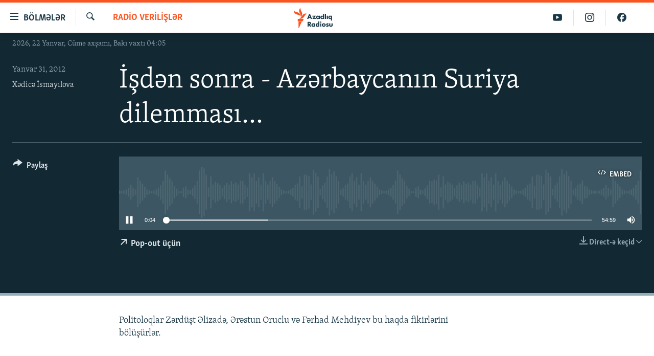

--- FILE ---
content_type: text/html; charset=utf-8
request_url: https://www.azadliq.org/a/26037300.html
body_size: 13743
content:

<!DOCTYPE html>
<html lang="az" dir="ltr" class="no-js">
<head>
<link href="/Content/responsive/RFE/az-AZ-Latn/RFE-az-AZ-Latn.css?&amp;av=0.0.0.0&amp;cb=370" rel="stylesheet"/>
<script src="https://tags.azadliq.org/rferl-pangea/prod/utag.sync.js"></script> <script type='text/javascript' src='https://www.youtube.com/iframe_api' async></script>
<link rel="manifest" href="/manifest.json">
<script type="text/javascript">
//a general 'js' detection, must be on top level in <head>, due to CSS performance
document.documentElement.className = "js";
var cacheBuster = "370";
var appBaseUrl = "/";
var imgEnhancerBreakpoints = [0, 144, 256, 408, 650, 1023, 1597];
var isLoggingEnabled = false;
var isPreviewPage = false;
var isLivePreviewPage = false;
if (!isPreviewPage) {
window.RFE = window.RFE || {};
window.RFE.cacheEnabledByParam = window.location.href.indexOf('nocache=1') === -1;
const url = new URL(window.location.href);
const params = new URLSearchParams(url.search);
// Remove the 'nocache' parameter
params.delete('nocache');
// Update the URL without the 'nocache' parameter
url.search = params.toString();
window.history.replaceState(null, '', url.toString());
} else {
window.addEventListener('load', function() {
const links = window.document.links;
for (let i = 0; i < links.length; i++) {
links[i].href = '#';
links[i].target = '_self';
}
})
}
var pwaEnabled = false;
var swCacheDisabled;
</script>
<meta charset="utf-8" />
<title>İşdən sonra - Azərbaycanın Suriya dilemması...</title>
<meta name="description" content="Politoloqlar Zərd&#252;şt Əlizadə, Ərəstun Oruclu və Fərhad Mehdiyev bu haqda fikirlərini b&#246;l&#252;ş&#252;rlər." />
<meta name="keywords" content="Radio verilişlər, " />
<meta name="viewport" content="width=device-width, initial-scale=1.0" />
<meta http-equiv="X-UA-Compatible" content="IE=edge" />
<meta name="robots" content="max-image-preview:large"><meta property="fb:pages" content="115254408502032" />
<link href="https://www.azadliq.org/a/26037300.html" rel="canonical" />
<meta name="apple-mobile-web-app-title" content="AzadlıqRadiosu" />
<meta name="apple-mobile-web-app-status-bar-style" content="black" />
<meta name="apple-itunes-app" content="app-id=1437370176, app-argument=//26037300.ltr" />
<meta content="İşdən sonra - Azərbaycanın Suriya dilemması..." property="og:title" />
<meta content="Politoloqlar Zərdüşt Əlizadə, Ərəstun Oruclu və Fərhad Mehdiyev bu haqda fikirlərini bölüşürlər." property="og:description" />
<meta content="article" property="og:type" />
<meta content="https://www.azadliq.org/a/26037300.html" property="og:url" />
<meta content="Azadlıq Radiosu" property="og:site_name" />
<meta content="https://www.facebook.com/azadliqradiosu" property="article:publisher" />
<meta content="https://www.azadliq.org/Content/responsive/RFE/az-AZ-Latn/img/top_logo_news.png" property="og:image" />
<meta content="1200" property="og:image:width" />
<meta content="675" property="og:image:height" />
<meta content="site logo" property="og:image:alt" />
<meta content="1577134942502091" property="fb:app_id" />
<meta content="Xədicə İsmayılova" name="Author" />
<meta content="player" name="twitter:card" />
<meta content="@RadioAzadliq" name="twitter:site" />
<meta content="https://www.azadliq.org/embed/player/article/26037300.html" name="twitter:player" />
<meta content="435" name="twitter:player:width" />
<meta content="314" name="twitter:player:height" />
<meta content="https://rfe-audio.rferl.org/az/2012/01/31/20120131-140500-az-program.mp3" name="twitter:player:stream" />
<meta content="audio/mpeg; codecs=&quot;mp3&quot;" name="twitter:player:stream:content_type" />
<meta content="İşdən sonra - Azərbaycanın Suriya dilemması..." name="twitter:title" />
<meta content="Politoloqlar Zərdüşt Əlizadə, Ərəstun Oruclu və Fərhad Mehdiyev bu haqda fikirlərini bölüşürlər." name="twitter:description" />
<link rel="amphtml" href="https://www.azadliq.org/amp/26037300.html" />
<script src="/Scripts/responsive/infographics.b?v=dVbZ-Cza7s4UoO3BqYSZdbxQZVF4BOLP5EfYDs4kqEo1&amp;av=0.0.0.0&amp;cb=370"></script>
<script src="/Scripts/responsive/loader.b?v=Q26XNwrL6vJYKjqFQRDnx01Lk2pi1mRsuLEaVKMsvpA1&amp;av=0.0.0.0&amp;cb=370"></script>
<link rel="icon" type="image/svg+xml" href="/Content/responsive/RFE/img/webApp/favicon.svg" />
<link rel="alternate icon" href="/Content/responsive/RFE/img/webApp/favicon.ico" />
<link rel="mask-icon" color="#ea6903" href="/Content/responsive/RFE/img/webApp/favicon_safari.svg" />
<link rel="apple-touch-icon" sizes="152x152" href="/Content/responsive/RFE/img/webApp/ico-152x152.png" />
<link rel="apple-touch-icon" sizes="144x144" href="/Content/responsive/RFE/img/webApp/ico-144x144.png" />
<link rel="apple-touch-icon" sizes="114x114" href="/Content/responsive/RFE/img/webApp/ico-114x114.png" />
<link rel="apple-touch-icon" sizes="72x72" href="/Content/responsive/RFE/img/webApp/ico-72x72.png" />
<link rel="apple-touch-icon-precomposed" href="/Content/responsive/RFE/img/webApp/ico-57x57.png" />
<link rel="icon" sizes="192x192" href="/Content/responsive/RFE/img/webApp/ico-192x192.png" />
<link rel="icon" sizes="128x128" href="/Content/responsive/RFE/img/webApp/ico-128x128.png" />
<meta name="msapplication-TileColor" content="#ffffff" />
<meta name="msapplication-TileImage" content="/Content/responsive/RFE/img/webApp/ico-144x144.png" />
<link rel="preload" href="/Content/responsive/fonts/Skolar-Lt_LatnCyrl_v2.4.woff" type="font/woff" as="font" crossorigin="anonymous" />
<link rel="alternate" type="application/rss+xml" title="RFE/RL - Top Stories [RSS]" href="/api/" />
<link rel="sitemap" type="application/rss+xml" href="/sitemap.xml" />
</head>
<body class=" nav-no-loaded cc_theme pg-media js-category-to-nav pg-audio nojs-images date-time-enabled">
<script type="text/javascript" >
var analyticsData = {url:"https://www.azadliq.org/a/26037300.html",property_id:"413",article_uid:"26037300",page_title:"İşdən sonra - Azərbaycanın Suriya dilemması...",page_type:"scheduleraudio",content_type:"audio",subcontent_type:"scheduleraudio",last_modified:"2012-01-31 14:05:00Z",pub_datetime:"2012-01-31 14:05:00Z",pub_year:"2012",pub_month:"01",pub_day:"31",pub_hour:"14",pub_weekday:"Tuesday",section:"radio verilişlər",english_section:"radio-programs",byline:"Xədicə İsmayılova",categories:"radio-programs",domain:"www.azadliq.org",language:"Azerbaijani - Latin",language_service:"RFERL Azerbaijani",platform:"web",copied:"no",copied_article:"",copied_title:"",runs_js:"Yes",cms_release:"8.44.0.0.370",enviro_type:"prod",slug:"",entity:"RFE",short_language_service:"AZ",platform_short:"W",page_name:"İşdən sonra - Azərbaycanın Suriya dilemması..."};
</script>
<noscript><iframe src="https://www.googletagmanager.com/ns.html?id=GTM-WXZBPZ" height="0" width="0" style="display:none;visibility:hidden"></iframe></noscript><script type="text/javascript" data-cookiecategory="analytics">
var gtmEventObject = Object.assign({}, analyticsData, {event: 'page_meta_ready'});window.dataLayer = window.dataLayer || [];window.dataLayer.push(gtmEventObject);
if (top.location === self.location) { //if not inside of an IFrame
var renderGtm = "true";
if (renderGtm === "true") {
(function(w,d,s,l,i){w[l]=w[l]||[];w[l].push({'gtm.start':new Date().getTime(),event:'gtm.js'});var f=d.getElementsByTagName(s)[0],j=d.createElement(s),dl=l!='dataLayer'?'&l='+l:'';j.async=true;j.src='//www.googletagmanager.com/gtm.js?id='+i+dl;f.parentNode.insertBefore(j,f);})(window,document,'script','dataLayer','GTM-WXZBPZ');
}
}
</script>
<!--Analytics tag js version start-->
<script type="text/javascript" data-cookiecategory="analytics">
var utag_data = Object.assign({}, analyticsData, {});
if(typeof(TealiumTagFrom)==='function' && typeof(TealiumTagSearchKeyword)==='function') {
var utag_from=TealiumTagFrom();var utag_searchKeyword=TealiumTagSearchKeyword();
if(utag_searchKeyword!=null && utag_searchKeyword!=='' && utag_data["search_keyword"]==null) utag_data["search_keyword"]=utag_searchKeyword;if(utag_from!=null && utag_from!=='') utag_data["from"]=TealiumTagFrom();}
if(window.top!== window.self&&utag_data.page_type==="snippet"){utag_data.page_type = 'iframe';}
try{if(window.top!==window.self&&window.self.location.hostname===window.top.location.hostname){utag_data.platform = 'self-embed';utag_data.platform_short = 'se';}}catch(e){if(window.top!==window.self&&window.self.location.search.includes("platformType=self-embed")){utag_data.platform = 'cross-promo';utag_data.platform_short = 'cp';}}
(function(a,b,c,d){ a="https://tags.azadliq.org/rferl-pangea/prod/utag.js"; b=document;c="script";d=b.createElement(c);d.src=a;d.type="text/java"+c;d.async=true; a=b.getElementsByTagName(c)[0];a.parentNode.insertBefore(d,a); })();
</script>
<!--Analytics tag js version end-->
<!-- Analytics tag management NoScript -->
<noscript>
<img style="position: absolute; border: none;" src="https://ssc.azadliq.org/b/ss/bbgprod,bbgentityrferl/1/G.4--NS/107194030?pageName=rfe%3aaz%3aw%3ascheduleraudio%3a%c4%b0%c5%9fd%c9%99n%20sonra%20-%20az%c9%99rbaycan%c4%b1n%20suriya%20dilemmas%c4%b1...&amp;c6=%c4%b0%c5%9fd%c9%99n%20sonra%20-%20az%c9%99rbaycan%c4%b1n%20suriya%20dilemmas%c4%b1...&amp;v36=8.44.0.0.370&amp;v6=D=c6&amp;g=https%3a%2f%2fwww.azadliq.org%2fa%2f26037300.html&amp;c1=D=g&amp;v1=D=g&amp;events=event1&amp;c16=rferl%20azerbaijani&amp;v16=D=c16&amp;c5=radio-programs&amp;v5=D=c5&amp;ch=radio%20verili%c5%9fl%c9%99r&amp;c15=azerbaijani%20-%20latin&amp;v15=D=c15&amp;c4=audio&amp;v4=D=c4&amp;c14=26037300&amp;v14=D=c14&amp;v20=no&amp;c17=web&amp;v17=D=c17&amp;mcorgid=518abc7455e462b97f000101%40adobeorg&amp;server=www.azadliq.org&amp;pageType=D=c4&amp;ns=bbg&amp;v29=D=server&amp;v25=rfe&amp;v30=413&amp;v105=D=User-Agent " alt="analytics" width="1" height="1" /></noscript>
<!-- End of Analytics tag management NoScript -->
<!--*** Accessibility links - For ScreenReaders only ***-->
<section>
<div class="sr-only">
<h2>Ke&#231;id linkləri</h2>
<ul>
<li><a href="#content" data-disable-smooth-scroll="1">Əsas məzmuna qayıt</a></li>
<li><a href="#navigation" data-disable-smooth-scroll="1">Əsas naviqasiyaya qayıt</a></li>
<li><a href="#txtHeaderSearch" data-disable-smooth-scroll="1">Axtarışa ke&#231;</a></li>
</ul>
</div>
</section>
<div dir="ltr">
<div id="page">
<aside>
<div class="ctc-message pos-fix">
<div class="ctc-message__inner">Link has been copied to clipboard</div>
</div>
</aside>
<div class="hdr-20 hdr-20--big">
<div class="hdr-20__inner">
<div class="hdr-20__max pos-rel">
<div class="hdr-20__side hdr-20__side--primary d-flex">
<label data-for="main-menu-ctrl" data-switcher-trigger="true" data-switch-target="main-menu-ctrl" class="burger hdr-trigger pos-rel trans-trigger" data-trans-evt="click" data-trans-id="menu">
<span class="ico ico-close hdr-trigger__ico hdr-trigger__ico--close burger__ico burger__ico--close"></span>
<span class="ico ico-menu hdr-trigger__ico hdr-trigger__ico--open burger__ico burger__ico--open"></span>
<span class="burger__label">B&#246;lmələr</span>
</label>
<div class="menu-pnl pos-fix trans-target" data-switch-target="main-menu-ctrl" data-trans-id="menu">
<div class="menu-pnl__inner">
<nav class="main-nav menu-pnl__item menu-pnl__item--first">
<ul class="main-nav__list accordeon" data-analytics-tales="false" data-promo-name="link" data-location-name="nav,secnav">
<li class="main-nav__item">
<a class="main-nav__item-name main-nav__item-name--link" href="/azadlıq_radiosu_məqalələr" title="G&#252;ndəm" data-item-name="articles" >G&#252;ndəm</a>
</li>
<li class="main-nav__item">
<a class="main-nav__item-name main-nav__item-name--link" href="/z/23000" title="#İzahla" data-item-name="izahla" >#İzahla</a>
</li>
<li class="main-nav__item">
<a class="main-nav__item-name main-nav__item-name--link" href="/z/23001" title="Korrupsiometr" data-item-name="korrupsiometr" >Korrupsiometr</a>
</li>
<li class="main-nav__item">
<a class="main-nav__item-name main-nav__item-name--link" href="/z/23038" title="#Əslində" data-item-name="eslinde" >#Əslində</a>
</li>
<li class="main-nav__item">
<a class="main-nav__item-name main-nav__item-name--link" href="/z/16655" title="Fərqə bax" data-item-name="see-difference" >Fərqə bax</a>
</li>
<li class="main-nav__item">
<a class="main-nav__item-name main-nav__item-name--link" href="/z/23139" title="Qanuni Doğru" data-item-name="legal-right" >Qanuni Doğru</a>
</li>
<li class="main-nav__item">
<a class="main-nav__item-name main-nav__item-name--link" href="/jurnalist_araşdırmaları" title="Araşdırma" data-item-name="journalism-investigative-reports" >Araşdırma</a>
</li>
<li class="main-nav__item accordeon__item" data-switch-target="menu-item-642">
<label class="main-nav__item-name main-nav__item-name--label accordeon__control-label" data-switcher-trigger="true" data-for="menu-item-642">
Multimedia
<span class="ico ico-chevron-down main-nav__chev"></span>
</label>
<div class="main-nav__sub-list">
<a class="main-nav__item-name main-nav__item-name--link main-nav__item-name--sub" href="/multimedia" title="Video" data-item-name="multimedia" >Video</a>
<a class="main-nav__item-name main-nav__item-name--link main-nav__item-name--sub" href="/foto_qalereya" title="Fotoqalereya" data-item-name="photogallery" >Fotoqalereya</a>
<a class="main-nav__item-name main-nav__item-name--link main-nav__item-name--sub" href="/infoqrafika" title="İnfoqrafika" data-item-name="info_graphic" >İnfoqrafika</a>
<a class="main-nav__item-name main-nav__item-name--link main-nav__item-name--sub" href="/karikatura" title="Karikatura" data-item-name="cartoon" >Karikatura</a>
</div>
</li>
<li class="main-nav__item accordeon__item" data-switch-target="menu-item-2982">
<label class="main-nav__item-name main-nav__item-name--label accordeon__control-label" data-switcher-trigger="true" data-for="menu-item-2982">
Radio arxiv
<span class="ico ico-chevron-down main-nav__chev"></span>
</label>
<div class="main-nav__sub-list">
<a class="main-nav__item-name main-nav__item-name--link main-nav__item-name--sub" href="/oxu_zalı" title="Oxu Zalı" data-item-name="az_reading_room" >Oxu Zalı</a>
<a class="main-nav__item-name main-nav__item-name--link main-nav__item-name--sub" href="https://www.azadliq.org/a/2287275.html" title="Azərbaycan ədəbiyyatı kitabxanası" >Azərbaycan ədəbiyyatı kitabxanası</a>
<a class="main-nav__item-name main-nav__item-name--link main-nav__item-name--sub" href="/islam_və_demokratiya" title="İslam və Demokratiya" data-item-name="islam_democracy" >İslam və Demokratiya</a>
<a class="main-nav__item-name main-nav__item-name--link main-nav__item-name--sub" href="/iz_mədəniyyət" title="İz - mədəniyyət proqramı" data-item-name="az_cultural_weekly" >İz - mədəniyyət proqramı</a>
</div>
</li>
<li class="main-nav__item accordeon__item" data-switch-target="menu-item-3194">
<label class="main-nav__item-name main-nav__item-name--label accordeon__control-label" data-switcher-trigger="true" data-for="menu-item-3194">
Haqqımızda
<span class="ico ico-chevron-down main-nav__chev"></span>
</label>
<div class="main-nav__sub-list">
<a class="main-nav__item-name main-nav__item-name--link main-nav__item-name--sub" href="/p/4321.html" title="Missiyamız" data-item-name="about_us_responsive" >Missiyamız</a>
<a class="main-nav__item-name main-nav__item-name--link main-nav__item-name--sub" href="https://docs.rferl.org/az-AZ-Latn/2021/08/11/8873b4fa-855a-496a-943b-d19b328bc5c4.docx" title="Peşə etikası və jurnalistika standartlarımız" >Peşə etikası və jurnalistika standartlarımız</a>
<a class="main-nav__item-name main-nav__item-name--link main-nav__item-name--sub" href="/p/7350.html" title="Materiallarımızdan istifadə" data-item-name="new-policies" >Materiallarımızdan istifadə</a>
<a class="main-nav__item-name main-nav__item-name--link main-nav__item-name--sub" href="/a/28384215.html" title="AzadlıqRadiosu mobil telefonunuzda" >AzadlıqRadiosu mobil telefonunuzda</a>
<a class="main-nav__item-name main-nav__item-name--link main-nav__item-name--sub" href="/p/5645.html" title="Bizimlə əlaqə" data-item-name="our-contacts" >Bizimlə əlaqə</a>
<a class="main-nav__item-name main-nav__item-name--link main-nav__item-name--sub" href="https://www.azadliq.org/subscribe.html" title="Xəbər b&#252;lletenlərimiz" >Xəbər b&#252;lletenlərimiz</a>
</div>
</li>
</ul>
</nav>
<div class="menu-pnl__item menu-pnl__item--social">
<h5 class="menu-pnl__sub-head">Bizi izlə</h5>
<a href="https://facebook.com/azadliqradiosu" title="Bizi Facebook-da izlə" data-analytics-text="follow_on_facebook" class="btn btn--rounded btn--social-inverted menu-pnl__btn js-social-btn btn-facebook" target="_blank" rel="noopener">
<span class="ico ico-facebook-alt ico--rounded"></span>
</a>
<a href="https://instagram.com/azadliqradiosu" title="Bizi İnstagramda izləyin" data-analytics-text="follow_on_instagram" class="btn btn--rounded btn--social-inverted menu-pnl__btn js-social-btn btn-instagram" target="_blank" rel="noopener">
<span class="ico ico-instagram ico--rounded"></span>
</a>
<a href="https://twitter.com/AzadliqRadiosu" title="Bizi Twitter-də izlə" data-analytics-text="follow_on_twitter" class="btn btn--rounded btn--social-inverted menu-pnl__btn js-social-btn btn-twitter" target="_blank" rel="noopener">
<span class="ico ico-twitter ico--rounded"></span>
</a>
<a href="https://www.youtube.com/user/AzadliqRadiosu" title="Bizi YouTube-da izlə" data-analytics-text="follow_on_youtube" class="btn btn--rounded btn--social-inverted menu-pnl__btn js-social-btn btn-youtube" target="_blank" rel="noopener">
<span class="ico ico-youtube ico--rounded"></span>
</a>
</div>
<div class="menu-pnl__item">
<a href="/navigation/allsites" class="menu-pnl__item-link">
<span class="ico ico-languages "></span>
RFE/RL-in b&#252;t&#252;n saytları
</a>
</div>
</div>
</div>
<label data-for="top-search-ctrl" data-switcher-trigger="true" data-switch-target="top-search-ctrl" class="top-srch-trigger hdr-trigger">
<span class="ico ico-close hdr-trigger__ico hdr-trigger__ico--close top-srch-trigger__ico top-srch-trigger__ico--close"></span>
<span class="ico ico-search hdr-trigger__ico hdr-trigger__ico--open top-srch-trigger__ico top-srch-trigger__ico--open"></span>
</label>
<div class="srch-top srch-top--in-header" data-switch-target="top-search-ctrl">
<div class="container">
<form action="/s" class="srch-top__form srch-top__form--in-header" id="form-topSearchHeader" method="get" role="search"><label for="txtHeaderSearch" class="sr-only">Axtar</label>
<input type="text" id="txtHeaderSearch" name="k" placeholder="burada axtarın" accesskey="s" value="" class="srch-top__input analyticstag-event" onkeydown="if (event.keyCode === 13) { FireAnalyticsTagEventOnSearch('search', $dom.get('#txtHeaderSearch')[0].value) }" />
<button title="Axtar" type="submit" class="btn btn--top-srch analyticstag-event" onclick="FireAnalyticsTagEventOnSearch('search', $dom.get('#txtHeaderSearch')[0].value) ">
<span class="ico ico-search"></span>
</button></form>
</div>
</div>
<a href="/" class="main-logo-link">
<img src="/Content/responsive/RFE/az-AZ-Latn/img/logo-compact.svg" class="main-logo main-logo--comp" alt="site logo">
<img src="/Content/responsive/RFE/az-AZ-Latn/img/logo.svg" class="main-logo main-logo--big" alt="site logo">
</a>
</div>
<div class="hdr-20__side hdr-20__side--secondary d-flex">
<a href="https://www.facebook.com/azadliqradiosu" title="Bizi Facebook-da izlə" class="hdr-20__secondary-item" data-item-name="custom1">
<span class="ico-custom ico-custom--1 hdr-20__secondary-icon"></span>
</a>
<a href="https://www.instagram.com/azadliqradiosu/" title="Bizi İnstagramda izləyin" class="hdr-20__secondary-item" data-item-name="custom3">
<span class="ico-custom ico-custom--3 hdr-20__secondary-icon"></span>
</a>
<a href="https://www.youtube.com/user/AzadliqRadiosu" title="Bizi YouTube-da izlə" class="hdr-20__secondary-item" data-item-name="custom2">
<span class="ico-custom ico-custom--2 hdr-20__secondary-icon"></span>
</a>
<a href="/s" title="Axtar" class="hdr-20__secondary-item hdr-20__secondary-item--search" data-item-name="search">
<span class="ico ico-search hdr-20__secondary-icon hdr-20__secondary-icon--search"></span>
</a>
<div class="srch-bottom">
<form action="/s" class="srch-bottom__form d-flex" id="form-bottomSearch" method="get" role="search"><label for="txtSearch" class="sr-only">Axtar</label>
<input type="search" id="txtSearch" name="k" placeholder="burada axtarın" accesskey="s" value="" class="srch-bottom__input analyticstag-event" onkeydown="if (event.keyCode === 13) { FireAnalyticsTagEventOnSearch('search', $dom.get('#txtSearch')[0].value) }" />
<button title="Axtar" type="submit" class="btn btn--bottom-srch analyticstag-event" onclick="FireAnalyticsTagEventOnSearch('search', $dom.get('#txtSearch')[0].value) ">
<span class="ico ico-search"></span>
</button></form>
</div>
</div>
<img src="/Content/responsive/RFE/az-AZ-Latn/img/logo-print.gif" class="logo-print" alt="site logo">
<img src="/Content/responsive/RFE/az-AZ-Latn/img/logo-print_color.png" class="logo-print logo-print--color" alt="site logo">
</div>
</div>
</div>
<script>
if (document.body.className.indexOf('pg-home') > -1) {
var nav2In = document.querySelector('.hdr-20__inner');
var nav2Sec = document.querySelector('.hdr-20__side--secondary');
var secStyle = window.getComputedStyle(nav2Sec);
if (nav2In && window.pageYOffset < 150 && secStyle['position'] !== 'fixed') {
nav2In.classList.add('hdr-20__inner--big')
}
}
</script>
<div class="c-hlights c-hlights--breaking c-hlights--no-item" data-hlight-display="mobile,desktop">
<div class="c-hlights__wrap container p-0">
<div class="c-hlights__nav">
<a role="button" href="#" title="Əvvəlki">
<span class="ico ico-chevron-backward m-0"></span>
<span class="sr-only">Əvvəlki</span>
</a>
<a role="button" href="#" title="N&#246;vbəti">
<span class="ico ico-chevron-forward m-0"></span>
<span class="sr-only">N&#246;vbəti</span>
</a>
</div>
<span class="c-hlights__label">
<span class="">Elan:</span>
<span class="switcher-trigger">
<label data-for="more-less-1" data-switcher-trigger="true" class="switcher-trigger__label switcher-trigger__label--more p-b-0" title="Ardını g&#246;stər">
<span class="ico ico-chevron-down"></span>
</label>
<label data-for="more-less-1" data-switcher-trigger="true" class="switcher-trigger__label switcher-trigger__label--less p-b-0" title="Qısa g&#246;stər">
<span class="ico ico-chevron-up"></span>
</label>
</span>
</span>
<ul class="c-hlights__items switcher-target" data-switch-target="more-less-1">
</ul>
</div>
</div> <div class="date-time-area ">
<div class="container">
<span class="date-time">
2026, 22 Yanvar, C&#252;mə&#160;axşamı, Bakı vaxtı 04:05
</span>
</div>
</div>
<div id="content">
<div class="media-container">
<div class="container">
<div class="hdr-container">
<div class="row">
<div class="col-category col-xs-12 col-md-2 pull-left"> <div class="category js-category">
<a class="" href="/z/20288">Radio verilişlər</a> </div>
</div><div class="col-title col-xs-12 col-lg-10 pull-right"> <h1 class="">
İşdən sonra - Azərbaycanın Suriya dilemması...
</h1>
</div><div class="col-publishing-details col-xs-12 col-md-2 pull-left"> <div class="publishing-details ">
<div class="published">
<span class="date" >
<time pubdate="pubdate" datetime="2012-01-31T18:05:00+04:00">
Yanvar 31, 2012
</time>
</span>
</div>
<div class="links">
<ul class="links__list links__list--column">
<li class="links__item">
<a class="links__item-link" href="/author/xədicə-İsmayilova/q-ror" title="Xədicə İsmayılova">Xədicə İsmayılova</a>
</li>
</ul>
</div>
</div>
</div><div class="col-lg-12 separator"> <div class="separator">
<hr class="title-line" />
</div>
</div><div class="col-multimedia col-xs-12 col-md-10 pull-right"> <div class="media-pholder media-pholder--audio ">
<div class="c-sticky-container" data-poster="">
<div class="c-sticky-element" data-sp_api="pangea-video" data-persistent data-persistent-browse-out >
<div class="c-mmp c-mmp--enabled c-mmp--loading c-mmp--audio c-mmp--detail c-sticky-element__swipe-el"
data-player_id="" data-title="İşdən sonra - Azərbaycanın Suriya dilemması..." data-hide-title="False"
data-breakpoint_s="320" data-breakpoint_m="640" data-breakpoint_l="992"
data-hlsjs-src="/Scripts/responsive/hls.b"
data-bypass-dash-for-vod="true"
data-bypass-dash-for-live-video="true"
data-bypass-dash-for-live-audio="true"
id="player26037300">
<div class="c-mmp__poster js-poster">
</div>
<a class="c-mmp__fallback-link" href="javascript:void(0)">
<span class="c-mmp__fallback-link-icon">
<span class="ico ico-audio"></span>
</span>
</a>
<div class="c-spinner">
<img src="/Content/responsive/img/player-spinner.png" alt="G&#246;zlə" title="G&#246;zlə" />
</div>
<div class="c-mmp__player">
<audio src="https://rfe-audio.rferl.org/az/2012/01/31/20120131-140500-az-program.mp3" data-fallbacksrc="" data-fallbacktype="" data-type="audio/mpeg" data-info="" data-sources="" data-pub_datetime="2012-01-31 18:05:00Z" data-lt-on-play="0" data-lt-url="" data-autoplay data-preload webkit-playsinline="webkit-playsinline" playsinline="playsinline" style="width:100%;height:140px" title="İşdən sonra - Azərbaycanın Suriya dilemması...">
</audio>
</div>
<div class="c-mmp__overlay c-mmp__overlay--title c-mmp__overlay--partial c-mmp__overlay--disabled c-mmp__overlay--slide-from-top js-c-mmp__title-overlay">
<span class="c-mmp__overlay-actions c-mmp__overlay-actions-top js-overlay-actions">
<span class="c-mmp__overlay-actions-link c-mmp__overlay-actions-link--embed js-btn-embed-overlay" title="Embed">
<span class="c-mmp__overlay-actions-link-ico ico ico-embed-code"></span>
<span class="c-mmp__overlay-actions-link-text">Embed</span>
</span>
<span class="c-mmp__overlay-actions-link c-mmp__overlay-actions-link--close-sticky c-sticky-element__close-el" title="bağla">
<span class="c-mmp__overlay-actions-link-ico ico ico-close"></span>
</span>
</span>
<div class="c-mmp__overlay-title js-overlay-title">
<h5 class="c-mmp__overlay-media-title">
<a class="js-media-title-link" href="/a/26037300.html" target="_blank" rel="noopener" title="İşdən sonra - Azərbaycanın Suriya dilemması...">İşdən sonra - Azərbaycanın Suriya dilemması...</a>
</h5>
</div>
</div>
<div class="c-mmp__overlay c-mmp__overlay--sharing c-mmp__overlay--disabled c-mmp__overlay--slide-from-bottom js-c-mmp__sharing-overlay">
<span class="c-mmp__overlay-actions">
<span class="c-mmp__overlay-actions-link c-mmp__overlay-actions-link--embed js-btn-embed-overlay" title="Embed">
<span class="c-mmp__overlay-actions-link-ico ico ico-embed-code"></span>
<span class="c-mmp__overlay-actions-link-text">Embed</span>
</span>
<span class="c-mmp__overlay-actions-link c-mmp__overlay-actions-link--close js-btn-close-overlay" title="bağla">
<span class="c-mmp__overlay-actions-link-ico ico ico-close"></span>
</span>
</span>
<div class="c-mmp__overlay-tabs">
<div class="c-mmp__overlay-tab c-mmp__overlay-tab--disabled c-mmp__overlay-tab--slide-backward js-tab-embed-overlay" data-trigger="js-btn-embed-overlay" data-embed-source="//www.azadliq.org/embed/player/0/26037300.html?type=audio" role="form">
<div class="c-mmp__overlay-body c-mmp__overlay-body--centered-vertical">
<div class="column">
<div class="c-mmp__status-msg ta-c js-message-embed-code-copied" role="tooltip">
Kod yaddaşa g&#246;t&#252;r&#252;ld&#252;
</div>
<div class="c-mmp__form-group ta-c">
<input type="text" name="embed_code" class="c-mmp__input-text js-embed-code" dir="ltr" value="" readonly />
<span class="c-mmp__input-btn js-btn-copy-embed-code" title="Copy to clipboard"><span class="ico ico-content-copy"></span></span>
</div>
</div>
</div>
</div>
<div class="c-mmp__overlay-tab c-mmp__overlay-tab--disabled c-mmp__overlay-tab--slide-forward js-tab-sharing-overlay" data-trigger="js-btn-sharing-overlay" role="form">
<div class="c-mmp__overlay-body c-mmp__overlay-body--centered-vertical">
<div class="column">
<div class="c-mmp__status-msg ta-c js-message-share-url-copied" role="tooltip">
The URL has been copied to your clipboard
</div>
<div class="not-apply-to-sticky audio-fl-bwd">
<aside class="player-content-share share share--mmp" role="complementary"
data-share-url="https://www.azadliq.org/a/26037300.html" data-share-title="İşdən sonra - Azərbaycanın Suriya dilemması..." data-share-text="">
<ul class="share__list">
<li class="share__item">
<a href="https://facebook.com/sharer.php?u=https%3a%2f%2fwww.azadliq.org%2fa%2f26037300.html"
data-analytics-text="share_on_facebook"
title="Facebook" target="_blank"
class="btn bg-transparent js-social-btn">
<span class="ico ico-facebook fs_xl "></span>
</a>
</li>
<li class="share__item">
<a href="https://twitter.com/share?url=https%3a%2f%2fwww.azadliq.org%2fa%2f26037300.html&amp;text=%c4%b0%c5%9fd%c9%99n+sonra+-+Az%c9%99rbaycan%c4%b1n+Suriya+dilemmas%c4%b1..."
data-analytics-text="share_on_twitter"
title="X (Twitter)" target="_blank"
class="btn bg-transparent js-social-btn">
<span class="ico ico-twitter fs_xl "></span>
</a>
</li>
<li class="share__item">
<a href="/a/26037300.html" title="Siz də paylaşın" class="btn bg-transparent" target="_blank" rel="noopener">
<span class="ico ico-ellipsis fs_xl "></span>
</a>
</li>
</ul>
</aside>
</div>
<hr class="c-mmp__separator-line audio-fl-bwd xs-hidden s-hidden" />
<div class="c-mmp__form-group ta-c audio-fl-bwd xs-hidden s-hidden">
<input type="text" name="share_url" class="c-mmp__input-text js-share-url" value="https://www.azadliq.org/a/26037300.html" dir="ltr" readonly />
<span class="c-mmp__input-btn js-btn-copy-share-url" title="Copy to clipboard"><span class="ico ico-content-copy"></span></span>
</div>
</div>
</div>
</div>
</div>
</div>
<div class="c-mmp__overlay c-mmp__overlay--settings c-mmp__overlay--disabled c-mmp__overlay--slide-from-bottom js-c-mmp__settings-overlay">
<span class="c-mmp__overlay-actions">
<span class="c-mmp__overlay-actions-link c-mmp__overlay-actions-link--close js-btn-close-overlay" title="bağla">
<span class="c-mmp__overlay-actions-link-ico ico ico-close"></span>
</span>
</span>
<div class="c-mmp__overlay-body c-mmp__overlay-body--centered-vertical">
<div class="column column--scrolling js-sources"></div>
</div>
</div>
<div class="c-mmp__overlay c-mmp__overlay--disabled js-c-mmp__disabled-overlay">
<div class="c-mmp__overlay-body c-mmp__overlay-body--centered-vertical">
<div class="column">
<p class="ta-c"><span class="ico ico-clock"></span>No media source currently available</p>
</div>
</div>
</div>
<div class="c-mmp__cpanel-container js-cpanel-container">
<div class="c-mmp__cpanel c-mmp__cpanel--hidden">
<div class="c-mmp__cpanel-playback-controls">
<span class="c-mmp__cpanel-btn c-mmp__cpanel-btn--play js-btn-play" title="play">
<span class="ico ico-play m-0"></span>
</span>
<span class="c-mmp__cpanel-btn c-mmp__cpanel-btn--pause js-btn-pause" title="pauza">
<span class="ico ico-pause m-0"></span>
</span>
</div>
<div class="c-mmp__cpanel-progress-controls">
<span class="c-mmp__cpanel-progress-controls-current-time js-current-time" dir="ltr">0:00</span>
<span class="c-mmp__cpanel-progress-controls-duration js-duration" dir="ltr">
0:55:00
</span>
<span class="c-mmp__indicator c-mmp__indicator--horizontal" dir="ltr">
<span class="c-mmp__indicator-lines js-progressbar">
<span class="c-mmp__indicator-line c-mmp__indicator-line--range js-playback-range" style="width:100%"></span>
<span class="c-mmp__indicator-line c-mmp__indicator-line--buffered js-playback-buffered" style="width:0%"></span>
<span class="c-mmp__indicator-line c-mmp__indicator-line--tracked js-playback-tracked" style="width:0%"></span>
<span class="c-mmp__indicator-line c-mmp__indicator-line--played js-playback-played" style="width:0%"></span>
<span class="c-mmp__indicator-line c-mmp__indicator-line--live js-playback-live"><span class="strip"></span></span>
<span class="c-mmp__indicator-btn ta-c js-progressbar-btn">
<button class="c-mmp__indicator-btn-pointer" type="button"></button>
</span>
<span class="c-mmp__badge c-mmp__badge--tracked-time c-mmp__badge--hidden js-progressbar-indicator-badge" dir="ltr" style="left:0%">
<span class="c-mmp__badge-text js-progressbar-indicator-badge-text">0:00</span>
</span>
</span>
</span>
</div>
<div class="c-mmp__cpanel-additional-controls">
<span class="c-mmp__cpanel-additional-controls-volume js-volume-controls">
<span class="c-mmp__cpanel-btn c-mmp__cpanel-btn--volume js-btn-volume" title="volume">
<span class="ico ico-volume-unmuted m-0"></span>
</span>
<span class="c-mmp__indicator c-mmp__indicator--vertical js-volume-panel" dir="ltr">
<span class="c-mmp__indicator-lines js-volumebar">
<span class="c-mmp__indicator-line c-mmp__indicator-line--range js-volume-range" style="height:100%"></span>
<span class="c-mmp__indicator-line c-mmp__indicator-line--volume js-volume-level" style="height:0%"></span>
<span class="c-mmp__indicator-slider">
<span class="c-mmp__indicator-btn ta-c c-mmp__indicator-btn--hidden js-volumebar-btn">
<button class="c-mmp__indicator-btn-pointer" type="button"></button>
</span>
</span>
</span>
</span>
</span>
<div class="c-mmp__cpanel-additional-controls-settings js-settings-controls">
<span class="c-mmp__cpanel-btn c-mmp__cpanel-btn--settings-overlay js-btn-settings-overlay" title="mənbə dəyişimi">
<span class="ico ico-settings m-0"></span>
</span>
<span class="c-mmp__cpanel-btn c-mmp__cpanel-btn--settings-expand js-btn-settings-expand" title="mənbə dəyişimi">
<span class="ico ico-settings m-0"></span>
</span>
<div class="c-mmp__expander c-mmp__expander--sources js-c-mmp__expander--sources">
<div class="c-mmp__expander-content js-sources"></div>
</div>
</div>
</div>
</div>
</div>
</div>
</div>
</div>
<div class="media-download">
<div class="simple-menu">
<span class="handler">
<span class="ico ico-download"></span>
<span class="label">Direct-ə ke&#231;id</span>
<span class="ico ico-chevron-down"></span>
</span>
<div class="inner">
<ul class="subitems">
<li class="subitem">
<a href="https://rfe-audio.rferl.org/az/2012/01/31/20120131-140500-az-program.mp3?download=1" title=" | MP3" class="handler"
onclick="FireAnalyticsTagEventOnDownload(this, 'audio', 26037300, 'İşdən sonra - Azərbaycanın Suriya dilemması...', null, 'Xədicə İsmayılova', '2012', '01', '31')">
| MP3
</a>
</li>
</ul>
</div>
</div>
</div>
<button class="btn btn--link btn-popout-player" data-default-display="block" data-popup-url="/pp/26037300/ppt0.html" title="Pop-out &#252;&#231;&#252;n">
<span class="ico ico-arrow-top-right"></span>
<span class="text">Pop-out &#252;&#231;&#252;n</span>
</button>
</div>
</div><div class="col-xs-12 col-md-2 pull-left article-share pos-rel"> <div class="share--box">
<div class="sticky-share-container" style="display:none">
<div class="container">
<a href="https://www.azadliq.org" id="logo-sticky-share">&nbsp;</a>
<div class="pg-title pg-title--sticky-share">
İşdən sonra - Azərbaycanın Suriya dilemması...
</div>
<div class="sticked-nav-actions">
<!--This part is for sticky navigation display-->
<p class="buttons link-content-sharing p-0 ">
<button class="btn btn--link btn-content-sharing p-t-0 " id="btnContentSharing" value="text" role="Button" type="" title="Başqa sosial şəbəkələrdə paylaş">
<span class="ico ico-share ico--l"></span>
<span class="btn__text ">
Paylaş
</span>
</button>
</p>
<aside class="content-sharing js-content-sharing js-content-sharing--apply-sticky content-sharing--sticky"
role="complementary"
data-share-url="https://www.azadliq.org/a/26037300.html" data-share-title="İşdən sonra - Azərbaycanın Suriya dilemması..." data-share-text="Politoloqlar Zərd&#252;şt Əlizadə, Ərəstun Oruclu və Fərhad Mehdiyev bu haqda fikirlərini b&#246;l&#252;ş&#252;rlər.">
<div class="content-sharing__popover">
<h6 class="content-sharing__title">Paylaş</h6>
<button href="#close" id="btnCloseSharing" class="btn btn--text-like content-sharing__close-btn">
<span class="ico ico-close ico--l"></span>
</button>
<ul class="content-sharing__list">
<li class="content-sharing__item">
<div class="ctc ">
<input type="text" class="ctc__input" readonly="readonly">
<a href="" js-href="https://www.azadliq.org/a/26037300.html" class="content-sharing__link ctc__button">
<span class="ico ico-copy-link ico--rounded ico--s"></span>
<span class="content-sharing__link-text">Linki kopyala</span>
</a>
</div>
</li>
<li class="content-sharing__item">
<a href="https://facebook.com/sharer.php?u=https%3a%2f%2fwww.azadliq.org%2fa%2f26037300.html"
data-analytics-text="share_on_facebook"
title="Facebook" target="_blank"
class="content-sharing__link js-social-btn">
<span class="ico ico-facebook ico--rounded ico--s"></span>
<span class="content-sharing__link-text">Facebook</span>
</a>
</li>
<li class="content-sharing__item">
<a href="https://twitter.com/share?url=https%3a%2f%2fwww.azadliq.org%2fa%2f26037300.html&amp;text=%c4%b0%c5%9fd%c9%99n+sonra+-+Az%c9%99rbaycan%c4%b1n+Suriya+dilemmas%c4%b1..."
data-analytics-text="share_on_twitter"
title="X (Twitter)" target="_blank"
class="content-sharing__link js-social-btn">
<span class="ico ico-twitter ico--rounded ico--s"></span>
<span class="content-sharing__link-text">X (Twitter)</span>
</a>
</li>
<li class="content-sharing__item visible-xs-inline-block visible-sm-inline-block">
<a href="whatsapp://send?text=https%3a%2f%2fwww.azadliq.org%2fa%2f26037300.html"
data-analytics-text="share_on_whatsapp"
title="WhatsApp" target="_blank"
class="content-sharing__link js-social-btn">
<span class="ico ico-whatsapp ico--rounded ico--s"></span>
<span class="content-sharing__link-text">WhatsApp</span>
</a>
</li>
<li class="content-sharing__item">
<a href="mailto:?body=https%3a%2f%2fwww.azadliq.org%2fa%2f26037300.html&amp;subject=İşdən sonra - Azərbaycanın Suriya dilemması..."
title="E-mail"
class="content-sharing__link ">
<span class="ico ico-email ico--rounded ico--s"></span>
<span class="content-sharing__link-text">E-mail</span>
</a>
</li>
</ul>
</div>
</aside>
</div>
</div>
</div>
<div class="links">
<p class="buttons link-content-sharing p-0 ">
<button class="btn btn--link btn-content-sharing p-t-0 " id="btnContentSharing" value="text" role="Button" type="" title="Başqa sosial şəbəkələrdə paylaş">
<span class="ico ico-share ico--l"></span>
<span class="btn__text ">
Paylaş
</span>
</button>
</p>
<aside class="content-sharing js-content-sharing " role="complementary"
data-share-url="https://www.azadliq.org/a/26037300.html" data-share-title="İşdən sonra - Azərbaycanın Suriya dilemması..." data-share-text="Politoloqlar Zərd&#252;şt Əlizadə, Ərəstun Oruclu və Fərhad Mehdiyev bu haqda fikirlərini b&#246;l&#252;ş&#252;rlər.">
<div class="content-sharing__popover">
<h6 class="content-sharing__title">Paylaş</h6>
<button href="#close" id="btnCloseSharing" class="btn btn--text-like content-sharing__close-btn">
<span class="ico ico-close ico--l"></span>
</button>
<ul class="content-sharing__list">
<li class="content-sharing__item">
<div class="ctc ">
<input type="text" class="ctc__input" readonly="readonly">
<a href="" js-href="https://www.azadliq.org/a/26037300.html" class="content-sharing__link ctc__button">
<span class="ico ico-copy-link ico--rounded ico--l"></span>
<span class="content-sharing__link-text">Linki kopyala</span>
</a>
</div>
</li>
<li class="content-sharing__item">
<a href="https://facebook.com/sharer.php?u=https%3a%2f%2fwww.azadliq.org%2fa%2f26037300.html"
data-analytics-text="share_on_facebook"
title="Facebook" target="_blank"
class="content-sharing__link js-social-btn">
<span class="ico ico-facebook ico--rounded ico--l"></span>
<span class="content-sharing__link-text">Facebook</span>
</a>
</li>
<li class="content-sharing__item">
<a href="https://twitter.com/share?url=https%3a%2f%2fwww.azadliq.org%2fa%2f26037300.html&amp;text=%c4%b0%c5%9fd%c9%99n+sonra+-+Az%c9%99rbaycan%c4%b1n+Suriya+dilemmas%c4%b1..."
data-analytics-text="share_on_twitter"
title="X (Twitter)" target="_blank"
class="content-sharing__link js-social-btn">
<span class="ico ico-twitter ico--rounded ico--l"></span>
<span class="content-sharing__link-text">X (Twitter)</span>
</a>
</li>
<li class="content-sharing__item visible-xs-inline-block visible-sm-inline-block">
<a href="whatsapp://send?text=https%3a%2f%2fwww.azadliq.org%2fa%2f26037300.html"
data-analytics-text="share_on_whatsapp"
title="WhatsApp" target="_blank"
class="content-sharing__link js-social-btn">
<span class="ico ico-whatsapp ico--rounded ico--l"></span>
<span class="content-sharing__link-text">WhatsApp</span>
</a>
</li>
<li class="content-sharing__item">
<a href="mailto:?body=https%3a%2f%2fwww.azadliq.org%2fa%2f26037300.html&amp;subject=İşdən sonra - Azərbaycanın Suriya dilemması..."
title="E-mail"
class="content-sharing__link ">
<span class="ico ico-email ico--rounded ico--l"></span>
<span class="content-sharing__link-text">E-mail</span>
</a>
</li>
</ul>
</div>
</aside>
</div>
</div>
</div>
</div>
</div>
</div>
</div>
<div class="container">
<div class="body-container">
<div class="row">
<div class="col-xs-12 col-sm-12 col-md-7 col-lg-7 col-md-offset-2 col-lg-offset-2 pull-left bottom-offset content-offset">
<div class="intro" >
<p >Politoloqlar Zərd&#252;şt Əlizadə, Ərəstun Oruclu və Fərhad Mehdiyev bu haqda fikirlərini b&#246;l&#252;ş&#252;rlər.</p>
</div>
</div>
<div class="col-xs-12 col-md-7 col-md-offset-2 pull-left"> <div class="content-offset">
<div class="category-menu media-block-wrap">
<h3 class="section-head">B&#246;lmələr</h3>
<ul>
<li class="category">
<span class="category-link">
<span class="ico ico-chevron-down pull-right"></span>
<strong>Siyasət</strong>
</span>
<div class="row">
<div class="items col-xs-12 collapsed">
<div class="row">
<ul>
<li class="col-xs-6 col-sm-4 col-md-4 col-lg-4">
<div class="media-block with-category">
<a href="/a/25769901.html" class="img-wrap img-wrap--t-spac img-wrap--size-4" title="Heydər Əliyevin &#246;z həyatı haqqında AzadlıqRadiosuna dedikləri...">
<div class="thumb thumb16_9">
<noscript class="nojs-img">
<img src="https://gdb.rferl.org/c8a79ede-1bf4-41ac-9bde-ceb02317d6aa_w160_r1.jpg" alt="" />
</noscript>
<img data-src="https://gdb.rferl.org/c8a79ede-1bf4-41ac-9bde-ceb02317d6aa_w33_r1.jpg" src="" alt="" class=""/>
</div>
<span class="ico ico-audio ico--media-type"></span>
</a>
<div class="media-block__content">
<a href="/a/25769901.html">
<h4 class="media-block__title media-block__title--size-4" title="Heydər Əliyevin &#246;z həyatı haqqında AzadlıqRadiosuna dedikləri...">
Heydər Əliyevin &#246;z həyatı haqqında AzadlıqRadiosuna dedikləri...
</h4>
</a>
</div>
</div>
</li>
<li class="col-xs-6 col-sm-4 col-md-4 col-lg-4">
<div class="media-block with-category">
<a href="/a/mubariz-mesimov-hebs-edildi/30493190.html" class="img-wrap img-wrap--t-spac img-wrap--size-4" title="M&#252;bariz Mənsimov haqda həbs qərarı verildi">
<div class="thumb thumb16_9">
<noscript class="nojs-img">
<img src="https://gdb.rferl.org/f6708253-d8d1-450a-a44a-9ffb20bfec23_tv_w160_r1.jpg" alt="M&#252;bariz Mənsimov haqda həbs qərarı verildi" />
</noscript>
<img data-src="https://gdb.rferl.org/f6708253-d8d1-450a-a44a-9ffb20bfec23_tv_w33_r1.jpg" src="" alt="M&#252;bariz Mənsimov haqda həbs qərarı verildi" class=""/>
</div>
<span class="ico ico-video ico--media-type"></span>
</a>
<div class="media-block__content">
<a href="/a/mubariz-mesimov-hebs-edildi/30493190.html">
<h4 class="media-block__title media-block__title--size-4" title="M&#252;bariz Mənsimov haqda həbs qərarı verildi">
M&#252;bariz Mənsimov haqda həbs qərarı verildi
</h4>
</a>
</div>
</div>
</li>
<li class="col-xs-6 col-sm-4 col-md-4 col-lg-4">
<div class="media-block with-category">
<a href="/a/seymur-h%C9%99si-azadl%C4%B1qda/30275558.html" class="img-wrap img-wrap--t-spac img-wrap--size-4" title="Seymur Həzi 30 g&#252;nl&#252;k həbs m&#252;ddətinin bitdiyi g&#252;n azadlığa &#231;ıxıb">
<div class="thumb thumb16_9">
<noscript class="nojs-img">
<img src="https://gdb.rferl.org/2ada0b58-efcf-4d67-99a5-0538bcde34f3_tv_w160_r1.jpg" alt="Seymur Həzi 30 g&#252;nl&#252;k həbs m&#252;ddətinin bitdiyi g&#252;n azadlığa &#231;ıxıb" />
</noscript>
<img data-src="https://gdb.rferl.org/2ada0b58-efcf-4d67-99a5-0538bcde34f3_tv_w33_r1.jpg" src="" alt="Seymur Həzi 30 g&#252;nl&#252;k həbs m&#252;ddətinin bitdiyi g&#252;n azadlığa &#231;ıxıb" class=""/>
</div>
<span class="ico ico-video ico--media-type"></span>
</a>
<div class="media-block__content">
<a href="/a/seymur-h%C9%99si-azadl%C4%B1qda/30275558.html">
<h4 class="media-block__title media-block__title--size-4" title="Seymur Həzi 30 g&#252;nl&#252;k həbs m&#252;ddətinin bitdiyi g&#252;n azadlığa &#231;ıxıb">
Seymur Həzi 30 g&#252;nl&#252;k həbs m&#252;ddətinin bitdiyi g&#252;n azadlığa &#231;ıxıb
</h4>
</a>
</div>
</div>
</li>
</ul>
</div>
<a class="link-more" href="/siyas%C9%99t">Davamı</a>
</div>
</div>
</li>
<li class="category">
<span class="category-link">
<span class="ico ico-chevron-down pull-right"></span>
<strong>Sosial</strong>
</span>
<div class="row">
<div class="items col-xs-12 collapsed">
<div class="row">
<ul>
<li class="col-xs-6 col-sm-4 col-md-4 col-lg-4">
<div class="media-block with-category">
<a href="/a/25656165.html" class="img-wrap img-wrap--t-spac img-wrap--size-4" title="Tanınmışlar: Rafiq Tağı">
<div class="thumb thumb16_9">
<noscript class="nojs-img">
<img src="https://gdb.rferl.org/b1b8a8fc-e00f-42bd-aa03-f3efd35075ad_w160_r1.jpg" alt="" />
</noscript>
<img data-src="https://gdb.rferl.org/b1b8a8fc-e00f-42bd-aa03-f3efd35075ad_w33_r1.jpg" src="" alt="" class=""/>
</div>
<span class="ico ico-audio ico--media-type"></span>
</a>
<div class="media-block__content">
<a href="/a/25656165.html">
<h4 class="media-block__title media-block__title--size-4" title="Tanınmışlar: Rafiq Tağı">
Tanınmışlar: Rafiq Tağı
</h4>
</a>
</div>
</div>
</li>
<li class="col-xs-6 col-sm-4 col-md-4 col-lg-4">
<div class="media-block with-category">
<a href="/a/garagen-nijde-heykel/31244092.html" class="img-wrap img-wrap--t-spac img-wrap--size-4" title="Njdenin Xocavənddəki heykəlinin s&#246;k&#252;lməsinə g&#246;stəriş verilib, amma...">
<div class="thumb thumb16_9">
<noscript class="nojs-img">
<img src="https://gdb.rferl.org/1a0bf889-c3f1-4ae2-bb7d-5611cc64a10a_tv_w160_r1.jpg" alt="Njdenin Xocavənddəki heykəlinin s&#246;k&#252;lməsinə g&#246;stəriş verilib, amma..." />
</noscript>
<img data-src="https://gdb.rferl.org/1a0bf889-c3f1-4ae2-bb7d-5611cc64a10a_tv_w33_r1.jpg" src="" alt="Njdenin Xocavənddəki heykəlinin s&#246;k&#252;lməsinə g&#246;stəriş verilib, amma..." class=""/>
</div>
<span class="ico ico-video ico--media-type"></span>
</a>
<div class="media-block__content">
<a href="/a/garagen-nijde-heykel/31244092.html">
<h4 class="media-block__title media-block__title--size-4" title="Njdenin Xocavənddəki heykəlinin s&#246;k&#252;lməsinə g&#246;stəriş verilib, amma...">
Njdenin Xocavənddəki heykəlinin s&#246;k&#252;lməsinə g&#246;stəriş verilib, amma...
</h4>
</a>
</div>
</div>
</li>
<li class="col-xs-6 col-sm-4 col-md-4 col-lg-4">
<div class="media-block with-category">
<a href="/a/bloger-mehman-huseynov-gece-polisler-terefinden-doyulmesinden-danihsir/30349272.html" class="img-wrap img-wrap--t-spac img-wrap--size-4" title="Mehman H&#252;seynov xəstəxanada olub, həkimlər xəsarətlərin y&#252;ng&#252;l olmadığını deyiblər">
<div class="thumb thumb16_9">
<noscript class="nojs-img">
<img src="https://gdb.rferl.org/39893938-2140-4ee6-92e4-c3b28a49b38b_tv_w160_r1.jpg" alt="Mehman H&#252;seynov xəstəxanada olub, həkimlər xəsarətlərin y&#252;ng&#252;l olmadığını deyiblər" />
</noscript>
<img data-src="https://gdb.rferl.org/39893938-2140-4ee6-92e4-c3b28a49b38b_tv_w33_r1.jpg" src="" alt="Mehman H&#252;seynov xəstəxanada olub, həkimlər xəsarətlərin y&#252;ng&#252;l olmadığını deyiblər" class=""/>
</div>
<span class="ico ico-video ico--media-type"></span>
</a>
<div class="media-block__content">
<a href="/a/bloger-mehman-huseynov-gece-polisler-terefinden-doyulmesinden-danihsir/30349272.html">
<h4 class="media-block__title media-block__title--size-4" title="Mehman H&#252;seynov xəstəxanada olub, həkimlər xəsarətlərin y&#252;ng&#252;l olmadığını deyiblər">
Mehman H&#252;seynov xəstəxanada olub, həkimlər xəsarətlərin y&#252;ng&#252;l olmadığını deyiblər
</h4>
</a>
</div>
</div>
</li>
</ul>
</div>
<a class="link-more" href="/sosial">Davamı</a>
</div>
</div>
</li>
<li class="category">
<span class="category-link">
<span class="ico ico-chevron-down pull-right"></span>
<strong>İqtisadiyyat</strong>
</span>
<div class="row">
<div class="items col-xs-12 collapsed">
<div class="row">
<ul>
<li class="col-xs-6 col-sm-4 col-md-4 col-lg-4">
<div class="media-block with-category">
<a href="/a/27976006.html" class="img-wrap img-wrap--t-spac img-wrap--size-4" title="İqtisad&#231;ı Əli Hacıyev: &#171;Amnistiyanın detalları a&#231;ıqlanmalıdır&#187; [audio]">
<div class="thumb thumb16_9">
<noscript class="nojs-img">
<img src="https://gdb.rferl.org/c3cd91ae-abfb-402c-ba11-17ee1787f4db_w160_r1.jpg" alt="" />
</noscript>
<img data-src="https://gdb.rferl.org/c3cd91ae-abfb-402c-ba11-17ee1787f4db_w33_r1.jpg" src="" alt="" class=""/>
</div>
<span class="ico ico-audio ico--media-type"></span>
</a>
<div class="media-block__content">
<a href="/a/27976006.html">
<h4 class="media-block__title media-block__title--size-4" title="İqtisad&#231;ı Əli Hacıyev: &#171;Amnistiyanın detalları a&#231;ıqlanmalıdır&#187; [audio]">
İqtisad&#231;ı Əli Hacıyev: &#171;Amnistiyanın detalları a&#231;ıqlanmalıdır&#187; [audio]
</h4>
</a>
</div>
</div>
</li>
<li class="col-xs-6 col-sm-4 col-md-4 col-lg-4">
<div class="media-block with-category">
<a href="/a/27976000.html" class="img-wrap img-wrap--t-spac img-wrap--size-4" title="Nemət Əliyev: &#171;İlk n&#246;vbədə qanunsuz milyonlar qazanan məmurların gəliri a&#231;ıqlanmalıdır&#187;">
<div class="thumb thumb16_9">
<noscript class="nojs-img">
<img src="https://gdb.rferl.org/1ce32934-4ece-41c8-bd10-08e02e173ae8_cx11_cy1_cw89_w160_r1.jpg" alt="" />
</noscript>
<img data-src="https://gdb.rferl.org/1ce32934-4ece-41c8-bd10-08e02e173ae8_cx11_cy1_cw89_w33_r1.jpg" src="" alt="" class=""/>
</div>
<span class="ico ico-audio ico--media-type"></span>
</a>
<div class="media-block__content">
<a href="/a/27976000.html">
<h4 class="media-block__title media-block__title--size-4" title="Nemət Əliyev: &#171;İlk n&#246;vbədə qanunsuz milyonlar qazanan məmurların gəliri a&#231;ıqlanmalıdır&#187;">
Nemət Əliyev: &#171;İlk n&#246;vbədə qanunsuz milyonlar qazanan məmurların gəliri a&#231;ıqlanmalıdır&#187;
</h4>
</a>
</div>
</div>
</li>
<li class="col-xs-6 col-sm-4 col-md-4 col-lg-4">
<div class="media-block with-category">
<a href="/a/27811467.html" class="img-wrap img-wrap--t-spac img-wrap--size-4" title="Oqtay Haqverdiyev : Ke&#231;mişin təcr&#252;bəsindən yararlanmaq olar">
<div class="thumb thumb16_9">
<noscript class="nojs-img">
<img src="https://gdb.rferl.org/793f798f-e34b-488d-a4ae-db5706ecec58_w160_r1.jpg" alt="" />
</noscript>
<img data-src="https://gdb.rferl.org/793f798f-e34b-488d-a4ae-db5706ecec58_w33_r1.jpg" src="" alt="" class=""/>
</div>
<span class="ico ico-audio ico--media-type"></span>
</a>
<div class="media-block__content">
<a href="/a/27811467.html">
<h4 class="media-block__title media-block__title--size-4" title="Oqtay Haqverdiyev : Ke&#231;mişin təcr&#252;bəsindən yararlanmaq olar">
Oqtay Haqverdiyev : Ke&#231;mişin təcr&#252;bəsindən yararlanmaq olar
</h4>
</a>
</div>
</div>
</li>
</ul>
</div>
<a class="link-more" href="/iqtisadiyyat">Davamı</a>
</div>
</div>
</li>
<li class="category">
<span class="category-link">
<span class="ico ico-chevron-down pull-right"></span>
<strong>Azərbaycan-Ermənistan m&#252;naqişəsi</strong>
</span>
<div class="row">
<div class="items col-xs-12 collapsed">
<div class="row">
<ul>
<li class="col-xs-6 col-sm-4 col-md-4 col-lg-4">
<div class="media-block with-category">
<a href="/a/sossi-tatikyan-yerevan-etnik-temizleme-izahla/32629990.html" class="img-wrap img-wrap--t-spac img-wrap--size-4" title="&#39;Qarabağla bağlı &#39;etnik təmizləmə&#39; s&#246;z&#252;n&#252; birinci dəfə mən işlətmişəm&#39; - Sossi Tatikyan ilə m&#252;sahibə">
<div class="thumb thumb16_9">
<noscript class="nojs-img">
<img src="https://gdb.rferl.org/01000000-c0a8-0242-c067-08dbc8e49c9d_tv_w160_r1.jpg" alt="&#39;Qarabağla bağlı &#39;etnik təmizləmə&#39; s&#246;z&#252;n&#252; birinci dəfə mən işlətmişəm&#39; - Sossi Tatikyan ilə m&#252;sahibə" />
</noscript>
<img data-src="https://gdb.rferl.org/01000000-c0a8-0242-c067-08dbc8e49c9d_tv_w33_r1.jpg" src="" alt="&#39;Qarabağla bağlı &#39;etnik təmizləmə&#39; s&#246;z&#252;n&#252; birinci dəfə mən işlətmişəm&#39; - Sossi Tatikyan ilə m&#252;sahibə" class=""/>
</div>
<span class="ico ico-video ico--media-type"></span>
</a>
<div class="media-block__content">
<a href="/a/sossi-tatikyan-yerevan-etnik-temizleme-izahla/32629990.html">
<h4 class="media-block__title media-block__title--size-4" title="&#39;Qarabağla bağlı &#39;etnik təmizləmə&#39; s&#246;z&#252;n&#252; birinci dəfə mən işlətmişəm&#39; - Sossi Tatikyan ilə m&#252;sahibə">
&#39;Qarabağla bağlı &#39;etnik təmizləmə&#39; s&#246;z&#252;n&#252; birinci dəfə mən işlətmişəm&#39; - Sossi Tatikyan ilə m&#252;sahibə
</h4>
</a>
</div>
</div>
</li>
<li class="col-xs-6 col-sm-4 col-md-4 col-lg-4">
<div class="media-block with-category">
<a href="/a/ermenistan-azerbaycan-qarabag-lacin/31972463.html" class="img-wrap img-wrap--t-spac img-wrap--size-4" title="M&#252;dafiə nazirliyi Qarabağda bir sıra y&#252;ksəkliklərin nəzarətə alındığını bildirir">
<div class="thumb thumb16_9">
<noscript class="nojs-img">
<img src="https://gdb.rferl.org/01160000-0aff-0242-c7ff-08da756e58ac_tv_w160_r1.jpg" alt="M&#252;dafiə nazirliyi Qarabağda bir sıra y&#252;ksəkliklərin nəzarətə alındığını bildirir" />
</noscript>
<img data-src="https://gdb.rferl.org/01160000-0aff-0242-c7ff-08da756e58ac_tv_w33_r1.jpg" src="" alt="M&#252;dafiə nazirliyi Qarabağda bir sıra y&#252;ksəkliklərin nəzarətə alındığını bildirir" class=""/>
</div>
<span class="ico ico-video ico--media-type"></span>
</a>
<div class="media-block__content">
<a href="/a/ermenistan-azerbaycan-qarabag-lacin/31972463.html">
<h4 class="media-block__title media-block__title--size-4" title="M&#252;dafiə nazirliyi Qarabağda bir sıra y&#252;ksəkliklərin nəzarətə alındığını bildirir">
M&#252;dafiə nazirliyi Qarabağda bir sıra y&#252;ksəkliklərin nəzarətə alındığını bildirir
</h4>
</a>
</div>
</div>
</li>
<li class="col-xs-6 col-sm-4 col-md-4 col-lg-4">
<div class="media-block with-category">
<a href="/a/31830885.html" class="img-wrap img-wrap--t-spac img-wrap--size-4" title="Paşinyan hakimiyyəti devrilə bilərmi?">
<div class="thumb thumb16_9">
<noscript class="nojs-img">
<img src="https://gdb.rferl.org/08c10000-0a00-0242-f0c7-08da2c4ecbe9_tv_w160_r1.jpg" alt="Paşinyan hakimiyyəti devrilə bilərmi?" />
</noscript>
<img data-src="https://gdb.rferl.org/08c10000-0a00-0242-f0c7-08da2c4ecbe9_tv_w33_r1.jpg" src="" alt="Paşinyan hakimiyyəti devrilə bilərmi?" class=""/>
</div>
<span class="ico ico-video ico--media-type"></span>
</a>
<div class="media-block__content">
<a href="/a/31830885.html">
<h4 class="media-block__title media-block__title--size-4" title="Paşinyan hakimiyyəti devrilə bilərmi?">
Paşinyan hakimiyyəti devrilə bilərmi?
</h4>
</a>
</div>
</div>
</li>
</ul>
</div>
<a class="link-more" href="/qaraba%C4%9F">Davamı</a>
</div>
</div>
</li>
<li class="category">
<span class="category-link">
<span class="ico ico-chevron-down pull-right"></span>
<strong>D&#252;nya</strong>
</span>
<div class="row">
<div class="items col-xs-12 collapsed">
<div class="row">
<ul>
<li class="col-xs-6 col-sm-4 col-md-4 col-lg-4">
<div class="media-block with-category">
<a href="/a/28452800.html" class="img-wrap img-wrap--t-spac img-wrap--size-4" title="İran t&#252;rklərinin &#171;Barselona&#187;sı">
<div class="thumb thumb16_9">
<noscript class="nojs-img">
<img src="https://gdb.rferl.org/00000000-0000-0000-0000-000000000000_w160_r1.gif" alt="" />
</noscript>
<img data-src="https://gdb.rferl.org/00000000-0000-0000-0000-000000000000_w33_r1.gif" src="" alt="" class=""/>
</div>
<span class="ico ico-audio ico--media-type"></span>
</a>
<div class="media-block__content">
<a href="/a/28452800.html">
<h4 class="media-block__title media-block__title--size-4" title="İran t&#252;rklərinin &#171;Barselona&#187;sı">
İran t&#252;rklərinin &#171;Barselona&#187;sı
</h4>
</a>
</div>
</div>
</li>
<li class="col-xs-6 col-sm-4 col-md-4 col-lg-4">
<div class="media-block with-category">
<a href="/a/netanyahu-heykel-israil/28161809.html" class="img-wrap img-wrap--t-spac img-wrap--size-4" title="Netanyahunun heykəlini belə aşırtdılar">
<div class="thumb thumb16_9">
<noscript class="nojs-img">
<img src="https://gdb.rferl.org/d9bf49b1-7c1a-4bff-82a4-4a3b789b8e74_tv_w160_r1.jpg" alt="Netanyahunun heykəlini belə aşırtdılar" />
</noscript>
<img data-src="https://gdb.rferl.org/d9bf49b1-7c1a-4bff-82a4-4a3b789b8e74_tv_w33_r1.jpg" src="" alt="Netanyahunun heykəlini belə aşırtdılar" class=""/>
</div>
<span class="ico ico-video ico--media-type"></span>
</a>
<div class="media-block__content">
<a href="/a/netanyahu-heykel-israil/28161809.html">
<h4 class="media-block__title media-block__title--size-4" title="Netanyahunun heykəlini belə aşırtdılar">
Netanyahunun heykəlini belə aşırtdılar
</h4>
</a>
</div>
</div>
</li>
<li class="col-xs-6 col-sm-4 col-md-4 col-lg-4">
<div class="media-block with-category">
<a href="/a/trmp-boeing-imtina/28161318.html" class="img-wrap img-wrap--t-spac img-wrap--size-4" title="Trump prezident təyyarələrindən imtina elədi">
<div class="thumb thumb16_9">
<noscript class="nojs-img">
<img src="https://gdb.rferl.org/4b436366-bb41-4669-9a78-5241c7b58627_tv_w160_r1.jpg" alt="Trump prezident təyyarələrindən imtina elədi" />
</noscript>
<img data-src="https://gdb.rferl.org/4b436366-bb41-4669-9a78-5241c7b58627_tv_w33_r1.jpg" src="" alt="Trump prezident təyyarələrindən imtina elədi" class=""/>
</div>
<span class="ico ico-video ico--media-type"></span>
</a>
<div class="media-block__content">
<a href="/a/trmp-boeing-imtina/28161318.html">
<h4 class="media-block__title media-block__title--size-4" title="Trump prezident təyyarələrindən imtina elədi">
Trump prezident təyyarələrindən imtina elədi
</h4>
</a>
</div>
</div>
</li>
</ul>
</div>
<a class="link-more" href="/d%C3%BCnya">Davamı</a>
</div>
</div>
</li>
<li class="category">
<span class="category-link">
<span class="ico ico-chevron-down pull-right"></span>
<strong>Radio: Qaynar xətt</strong>
</span>
<div class="row">
<div class="items col-xs-12 collapsed">
<div class="row">
<ul>
<li class="col-xs-6 col-sm-4 col-md-4 col-lg-4">
<div class="media-block with-category">
<a href="/a/27723920.html" class="img-wrap img-wrap--t-spac img-wrap--size-4" title="Zaqatalada evi qəzalı qalanlar var - İlqar İsmayılov">
<div class="thumb thumb16_9">
<noscript class="nojs-img">
<img src="https://gdb.rferl.org/d67d80c2-bf39-4d89-ab77-985be563a3f1_w160_r1.jpg" alt="" />
</noscript>
<img data-src="https://gdb.rferl.org/d67d80c2-bf39-4d89-ab77-985be563a3f1_w33_r1.jpg" src="" alt="" class=""/>
</div>
<span class="ico ico-audio ico--media-type"></span>
</a>
<div class="media-block__content">
<a href="/a/27723920.html">
<h4 class="media-block__title media-block__title--size-4" title="Zaqatalada evi qəzalı qalanlar var - İlqar İsmayılov">
Zaqatalada evi qəzalı qalanlar var - İlqar İsmayılov
</h4>
</a>
</div>
</div>
</li>
<li class="col-xs-6 col-sm-4 col-md-4 col-lg-4">
<div class="media-block with-category">
<a href="/a/27715795.html" class="img-wrap img-wrap--t-spac img-wrap--size-4" title="Qobustanın Xımıllı kənd sakini Şahkərəm Z&#252;lf&#252;qarov">
<div class="thumb thumb16_9">
<noscript class="nojs-img">
<img src="https://gdb.rferl.org/00000000-0000-0000-0000-000000000000_w160_r1.gif" alt="" />
</noscript>
<img data-src="https://gdb.rferl.org/00000000-0000-0000-0000-000000000000_w33_r1.gif" src="" alt="" class=""/>
</div>
<span class="ico ico-audio ico--media-type"></span>
</a>
<div class="media-block__content">
<a href="/a/27715795.html">
<h4 class="media-block__title media-block__title--size-4" title="Qobustanın Xımıllı kənd sakini Şahkərəm Z&#252;lf&#252;qarov">
Qobustanın Xımıllı kənd sakini Şahkərəm Z&#252;lf&#252;qarov
</h4>
</a>
</div>
</div>
</li>
<li class="col-xs-6 col-sm-4 col-md-4 col-lg-4">
<div class="media-block with-category">
<a href="/a/27715728.html" class="img-wrap img-wrap--t-spac img-wrap--size-4" title="Faiqin anası Sali İbrahimova">
<div class="thumb thumb16_9">
<noscript class="nojs-img">
<img src="https://gdb.rferl.org/00000000-0000-0000-0000-000000000000_w160_r1.gif" alt="" />
</noscript>
<img data-src="https://gdb.rferl.org/00000000-0000-0000-0000-000000000000_w33_r1.gif" src="" alt="" class=""/>
</div>
<span class="ico ico-audio ico--media-type"></span>
</a>
<div class="media-block__content">
<a href="/a/27715728.html">
<h4 class="media-block__title media-block__title--size-4" title="Faiqin anası Sali İbrahimova">
Faiqin anası Sali İbrahimova
</h4>
</a>
</div>
</div>
</li>
</ul>
</div>
<a class="link-more" href="/z/794">Davamı</a>
</div>
</div>
</li>
<li class="category">
<span class="category-link">
<span class="ico ico-chevron-down pull-right"></span>
<strong>İslam və demokratiya</strong>
</span>
<div class="row">
<div class="items col-xs-12 collapsed">
<div class="row">
<ul>
<li class="col-xs-6 col-sm-4 col-md-4 col-lg-4">
<div class="media-block with-category">
<a href="/a/26403139.html" class="img-wrap img-wrap--t-spac img-wrap--size-4" title="İslam dini və demokratik nizam bir arada m&#252;mk&#252;nd&#252;rm&#252;?">
<div class="thumb thumb16_9">
<noscript class="nojs-img">
<img src="https://gdb.rferl.org/97747c10-3451-4458-9beb-75c9df83986b_cx0_cy10_cw100_w160_r1.jpg" alt="" />
</noscript>
<img data-src="https://gdb.rferl.org/97747c10-3451-4458-9beb-75c9df83986b_cx0_cy10_cw100_w33_r1.jpg" src="" alt="" class=""/>
</div>
<span class="ico ico-audio ico--media-type"></span>
</a>
<div class="media-block__content">
<a href="/a/26403139.html">
<h4 class="media-block__title media-block__title--size-4" title="İslam dini və demokratik nizam bir arada m&#252;mk&#252;nd&#252;rm&#252;?">
İslam dini və demokratik nizam bir arada m&#252;mk&#252;nd&#252;rm&#252;?
</h4>
</a>
</div>
</div>
</li>
<li class="col-xs-6 col-sm-4 col-md-4 col-lg-4">
<div class="media-block with-category">
<a href="/a/26399122.html" class="img-wrap img-wrap--t-spac img-wrap--size-4" title="Suriyaya cihada gedənlər">
<div class="thumb thumb16_9">
<noscript class="nojs-img">
<img src="https://gdb.rferl.org/1ac73470-3c9c-4041-8e2f-97669b8dc87f_cx0_cy11_cw100_w160_r1.jpg" alt="" />
</noscript>
<img data-src="https://gdb.rferl.org/1ac73470-3c9c-4041-8e2f-97669b8dc87f_cx0_cy11_cw100_w33_r1.jpg" src="" alt="" class=""/>
</div>
<span class="ico ico-audio ico--media-type"></span>
</a>
<div class="media-block__content">
<a href="/a/26399122.html">
<h4 class="media-block__title media-block__title--size-4" title="Suriyaya cihada gedənlər">
Suriyaya cihada gedənlər
</h4>
</a>
</div>
</div>
</li>
<li class="col-xs-6 col-sm-4 col-md-4 col-lg-4">
<div class="media-block with-category">
<a href="/a/26397103.html" class="img-wrap img-wrap--t-spac img-wrap--size-4" title="Azərbaycanda inanclılara məscid &#231;atırmı?">
<div class="thumb thumb16_9">
<noscript class="nojs-img">
<img src="https://gdb.rferl.org/eed6d4dd-a9de-457d-88a3-a8f83586b108_w160_r1.jpg" alt="" />
</noscript>
<img data-src="https://gdb.rferl.org/eed6d4dd-a9de-457d-88a3-a8f83586b108_w33_r1.jpg" src="" alt="" class=""/>
</div>
<span class="ico ico-audio ico--media-type"></span>
</a>
<div class="media-block__content">
<a href="/a/26397103.html">
<h4 class="media-block__title media-block__title--size-4" title="Azərbaycanda inanclılara məscid &#231;atırmı?">
Azərbaycanda inanclılara məscid &#231;atırmı?
</h4>
</a>
</div>
</div>
</li>
</ul>
</div>
<a class="link-more" href="/islam_v%C9%99_demokratiya">Davamı</a>
</div>
</div>
</li>
<li class="category">
<span class="category-link">
<span class="ico ico-chevron-down pull-right"></span>
<strong>Insan haqları</strong>
</span>
<div class="row">
<div class="items col-xs-12 collapsed">
<div class="row">
<ul>
<li class="col-xs-6 col-sm-4 col-md-4 col-lg-4">
<div class="media-block with-category">
<a href="/a/rafael-huseynov-azerbaycanda-jurnalistlre-hech-bir-tezyiq-yoxdur/30411828.html" class="img-wrap img-wrap--t-spac img-wrap--size-4" title="Rəfael H&#252;seynov: ‘Biz m&#252;asir jurnalistikanı tərbiyə etməliyik,...’">
<div class="thumb thumb16_9">
<noscript class="nojs-img">
<img src="https://gdb.rferl.org/892bb63e-1be6-49ab-983c-df645a5e377e_tv_w160_r1.jpg" alt="Rəfael H&#252;seynov: ‘Biz m&#252;asir jurnalistikanı tərbiyə etməliyik,...’" />
</noscript>
<img data-src="https://gdb.rferl.org/892bb63e-1be6-49ab-983c-df645a5e377e_tv_w33_r1.jpg" src="" alt="Rəfael H&#252;seynov: ‘Biz m&#252;asir jurnalistikanı tərbiyə etməliyik,...’" class=""/>
</div>
<span class="ico ico-video ico--media-type"></span>
</a>
<div class="media-block__content">
<a href="/a/rafael-huseynov-azerbaycanda-jurnalistlre-hech-bir-tezyiq-yoxdur/30411828.html">
<h4 class="media-block__title media-block__title--size-4" title="Rəfael H&#252;seynov: ‘Biz m&#252;asir jurnalistikanı tərbiyə etməliyik,...’">
Rəfael H&#252;seynov: ‘Biz m&#252;asir jurnalistikanı tərbiyə etməliyik,...’
</h4>
</a>
</div>
</div>
</li>
<li class="col-xs-6 col-sm-4 col-md-4 col-lg-4">
<div class="media-block with-category">
<a href="/a/bloger-mehman-huseynov-gece-polisler-terefinden-doyulmesinden-danihsir/30349272.html" class="img-wrap img-wrap--t-spac img-wrap--size-4" title="Mehman H&#252;seynov xəstəxanada olub, həkimlər xəsarətlərin y&#252;ng&#252;l olmadığını deyiblər">
<div class="thumb thumb16_9">
<noscript class="nojs-img">
<img src="https://gdb.rferl.org/39893938-2140-4ee6-92e4-c3b28a49b38b_tv_w160_r1.jpg" alt="Mehman H&#252;seynov xəstəxanada olub, həkimlər xəsarətlərin y&#252;ng&#252;l olmadığını deyiblər" />
</noscript>
<img data-src="https://gdb.rferl.org/39893938-2140-4ee6-92e4-c3b28a49b38b_tv_w33_r1.jpg" src="" alt="Mehman H&#252;seynov xəstəxanada olub, həkimlər xəsarətlərin y&#252;ng&#252;l olmadığını deyiblər" class=""/>
</div>
<span class="ico ico-video ico--media-type"></span>
</a>
<div class="media-block__content">
<a href="/a/bloger-mehman-huseynov-gece-polisler-terefinden-doyulmesinden-danihsir/30349272.html">
<h4 class="media-block__title media-block__title--size-4" title="Mehman H&#252;seynov xəstəxanada olub, həkimlər xəsarətlərin y&#252;ng&#252;l olmadığını deyiblər">
Mehman H&#252;seynov xəstəxanada olub, həkimlər xəsarətlərin y&#252;ng&#252;l olmadığını deyiblər
</h4>
</a>
</div>
</div>
</li>
<li class="col-xs-6 col-sm-4 col-md-4 col-lg-4">
<div class="media-block with-category">
<a href="/a/seymur-h%C9%99si-azadl%C4%B1qda/30275558.html" class="img-wrap img-wrap--t-spac img-wrap--size-4" title="Seymur Həzi 30 g&#252;nl&#252;k həbs m&#252;ddətinin bitdiyi g&#252;n azadlığa &#231;ıxıb">
<div class="thumb thumb16_9">
<noscript class="nojs-img">
<img src="https://gdb.rferl.org/2ada0b58-efcf-4d67-99a5-0538bcde34f3_tv_w160_r1.jpg" alt="Seymur Həzi 30 g&#252;nl&#252;k həbs m&#252;ddətinin bitdiyi g&#252;n azadlığa &#231;ıxıb" />
</noscript>
<img data-src="https://gdb.rferl.org/2ada0b58-efcf-4d67-99a5-0538bcde34f3_tv_w33_r1.jpg" src="" alt="Seymur Həzi 30 g&#252;nl&#252;k həbs m&#252;ddətinin bitdiyi g&#252;n azadlığa &#231;ıxıb" class=""/>
</div>
<span class="ico ico-video ico--media-type"></span>
</a>
<div class="media-block__content">
<a href="/a/seymur-h%C9%99si-azadl%C4%B1qda/30275558.html">
<h4 class="media-block__title media-block__title--size-4" title="Seymur Həzi 30 g&#252;nl&#252;k həbs m&#252;ddətinin bitdiyi g&#252;n azadlığa &#231;ıxıb">
Seymur Həzi 30 g&#252;nl&#252;k həbs m&#252;ddətinin bitdiyi g&#252;n azadlığa &#231;ıxıb
</h4>
</a>
</div>
</div>
</li>
</ul>
</div>
<a class="link-more" href="/insan_haqlar%C4%B1">Davamı</a>
</div>
</div>
</li>
<li class="category">
<span class="category-link">
<span class="ico ico-chevron-down pull-right"></span>
<strong>İdman</strong>
</span>
<div class="row">
<div class="items col-xs-12 collapsed">
<div class="row">
<ul>
<li class="col-xs-6 col-sm-4 col-md-4 col-lg-4">
<div class="media-block with-category">
<a href="/a/27106627.html" class="img-wrap img-wrap--t-spac img-wrap--size-4" title="İlham Zəkiyev oğlu ilə məşq edir">
<div class="thumb thumb16_9">
<noscript class="nojs-img">
<img src="https://gdb.rferl.org/cab070a5-2c49-4c58-8207-b9e09afeb9a1_tv_w160_r1.jpg" alt="İlham Zəkiyev oğlu ilə məşq edir" />
</noscript>
<img data-src="https://gdb.rferl.org/cab070a5-2c49-4c58-8207-b9e09afeb9a1_tv_w33_r1.jpg" src="" alt="İlham Zəkiyev oğlu ilə məşq edir" class=""/>
</div>
<span class="ico ico-video ico--media-type"></span>
</a>
<div class="media-block__content">
<a href="/a/27106627.html">
<h4 class="media-block__title media-block__title--size-4" title="İlham Zəkiyev oğlu ilə məşq edir">
İlham Zəkiyev oğlu ilə məşq edir
</h4>
</a>
</div>
</div>
</li>
<li class="col-xs-6 col-sm-4 col-md-4 col-lg-4">
<div class="media-block with-category">
<a href="/a/27081628.html" class="img-wrap img-wrap--t-spac img-wrap--size-4" title="İdman şərh&#231;isi Coşqun Eldaroğlu">
<div class="thumb thumb16_9">
<noscript class="nojs-img">
<img src="https://gdb.rferl.org/00000000-0000-0000-0000-000000000000_w160_r1.gif" alt="" />
</noscript>
<img data-src="https://gdb.rferl.org/00000000-0000-0000-0000-000000000000_w33_r1.gif" src="" alt="" class=""/>
</div>
<span class="ico ico-audio ico--media-type"></span>
</a>
<div class="media-block__content">
<a href="/a/27081628.html">
<h4 class="media-block__title media-block__title--size-4" title="İdman şərh&#231;isi Coşqun Eldaroğlu">
İdman şərh&#231;isi Coşqun Eldaroğlu
</h4>
</a>
</div>
</div>
</li>
<li class="col-xs-6 col-sm-4 col-md-4 col-lg-4">
<div class="media-block with-category">
<a href="/a/27075212.html" class="img-wrap img-wrap--t-spac img-wrap--size-4" title="Bakıda pulsuz su paylanır">
<div class="thumb thumb16_9">
<noscript class="nojs-img">
<img src="https://gdb.rferl.org/db5f86a6-d6ca-4e72-920a-55122002762d_tv_w160_r1.jpg" alt="Bakıda pulsuz su paylanır" />
</noscript>
<img data-src="https://gdb.rferl.org/db5f86a6-d6ca-4e72-920a-55122002762d_tv_w33_r1.jpg" src="" alt="Bakıda pulsuz su paylanır" class=""/>
</div>
<span class="ico ico-video ico--media-type"></span>
</a>
<div class="media-block__content">
<a href="/a/27075212.html">
<h4 class="media-block__title media-block__title--size-4" title="Bakıda pulsuz su paylanır">
Bakıda pulsuz su paylanır
</h4>
</a>
</div>
</div>
</li>
</ul>
</div>
<a class="link-more" href="/idman">Davamı</a>
</div>
</div>
</li>
</ul>
</div>
<div class="media-block-wrap">
<hr class="line-head" />
<a class="crosslink-important" href="/programs/tv">
<span class="ico ico-chevron-forward pull-right"></span>
<strong>
<span class="ico ico-play-rounded pull-left"></span>
TV proqramlara bax
</strong>
</a> <a class="crosslink-important" href="/programs/radio">
<span class="ico ico-chevron-forward pull-right"></span>
<strong>
<span class="ico ico-audio-rounded pull-left"></span>
Radio proqramları dinlə
</strong>
</a> </div>
</div>
</div>
</div>
</div>
</div>
</div>
<footer role="contentinfo">
<div id="foot" class="foot">
<div class="container">
<div class="foot-nav collapsed" id="foot-nav">
<div class="menu">
<ul class="items">
<li class="socials block-socials">
<span class="handler" id="socials-handler">
Bizi izlə
</span>
<div class="inner">
<ul class="subitems follow">
<li>
<a href="https://facebook.com/azadliqradiosu" title="Bizi Facebook-da izlə" data-analytics-text="follow_on_facebook" class="btn btn--rounded js-social-btn btn-facebook" target="_blank" rel="noopener">
<span class="ico ico-facebook-alt ico--rounded"></span>
</a>
</li>
<li>
<a href="https://instagram.com/azadliqradiosu" title="Bizi İnstagramda izləyin" data-analytics-text="follow_on_instagram" class="btn btn--rounded js-social-btn btn-instagram" target="_blank" rel="noopener">
<span class="ico ico-instagram ico--rounded"></span>
</a>
</li>
<li>
<a href="https://twitter.com/AzadliqRadiosu" title="Bizi Twitter-də izlə" data-analytics-text="follow_on_twitter" class="btn btn--rounded js-social-btn btn-twitter" target="_blank" rel="noopener">
<span class="ico ico-twitter ico--rounded"></span>
</a>
</li>
<li>
<a href="https://www.youtube.com/user/AzadliqRadiosu" title="Bizi YouTube-da izlə" data-analytics-text="follow_on_youtube" class="btn btn--rounded js-social-btn btn-youtube" target="_blank" rel="noopener">
<span class="ico ico-youtube ico--rounded"></span>
</a>
</li>
<li>
<a href="/rssfeeds" title="RSS" data-analytics-text="follow_on_rss" class="btn btn--rounded js-social-btn btn-rss" >
<span class="ico ico-rss ico--rounded"></span>
</a>
</li>
<li>
<a href="/podcasts" title="Podcast" data-analytics-text="follow_on_podcast" class="btn btn--rounded js-social-btn btn-podcast" >
<span class="ico ico-podcast ico--rounded"></span>
</a>
</li>
</ul>
</div>
</li>
<li class="block-primary collapsed collapsible item">
<span class="handler">
Məlumat
<span title="close tab" class="ico ico-chevron-up"></span>
<span title="open tab" class="ico ico-chevron-down"></span>
<span title="əlavə et" class="ico ico-plus"></span>
<span title="sil" class="ico ico-minus"></span>
</span>
<div class="inner">
<ul class="subitems">
<li class="subitem">
<a class="handler" href="/p/4321.html" title="Haqqımızda" >Haqqımızda</a>
</li>
<li class="subitem">
<a class="handler" href="https://azadliq1.azureedge.net/a/28384215.html" title="AzadlıqRadiosu mobil telefonuzda" >AzadlıqRadiosu mobil telefonuzda</a>
</li>
<li class="subitem">
<a class="handler" href="/p/7350.html" title="Materiallarımızdan istifadə" >Materiallarımızdan istifadə</a>
</li>
<li class="subitem">
<a class="handler" href="/p/5645.html" title="Bizimlə əlaqə" >Bizimlə əlaqə</a>
</li>
<li class="subitem">
<a class="handler" href="/weekly-newsletter-subscribe" title="Həftəyə baxış" >Həftəyə baxış</a>
</li>
</ul>
</div>
</li>
</ul>
</div>
</div>
<div class="foot__item foot__item--copyrights">
<p class="copyright">AzadlıqRadiosu &#169; 2026 Inc. | Bütün hüquqlar qorunur</p>
</div>
</div>
</div>
</footer> </div>
</div>
<script defer src="/Scripts/responsive/serviceWorkerInstall.js?cb=370"></script>
<script type="text/javascript">
// opera mini - disable ico font
if (navigator.userAgent.match(/Opera Mini/i)) {
document.getElementsByTagName("body")[0].className += " can-not-ff";
}
// mobile browsers test
if (typeof RFE !== 'undefined' && RFE.isMobile) {
if (RFE.isMobile.any()) {
document.getElementsByTagName("body")[0].className += " is-mobile";
}
else {
document.getElementsByTagName("body")[0].className += " is-not-mobile";
}
}
</script>
<script src="/conf.js?x=370" type="text/javascript"></script>
<div class="responsive-indicator">
<div class="visible-xs-block">XS</div>
<div class="visible-sm-block">SM</div>
<div class="visible-md-block">MD</div>
<div class="visible-lg-block">LG</div>
</div>
<script type="text/javascript">
var bar_data = {
"apiId": "26037300",
"apiType": "1",
"isEmbedded": "0",
"culture": "az-AZ-Latn",
"cookieName": "cmsLoggedIn",
"cookieDomain": "www.azadliq.org"
};
</script>
<div id="scriptLoaderTarget" style="display:none;contain:strict;"></div>
</body>
</html>